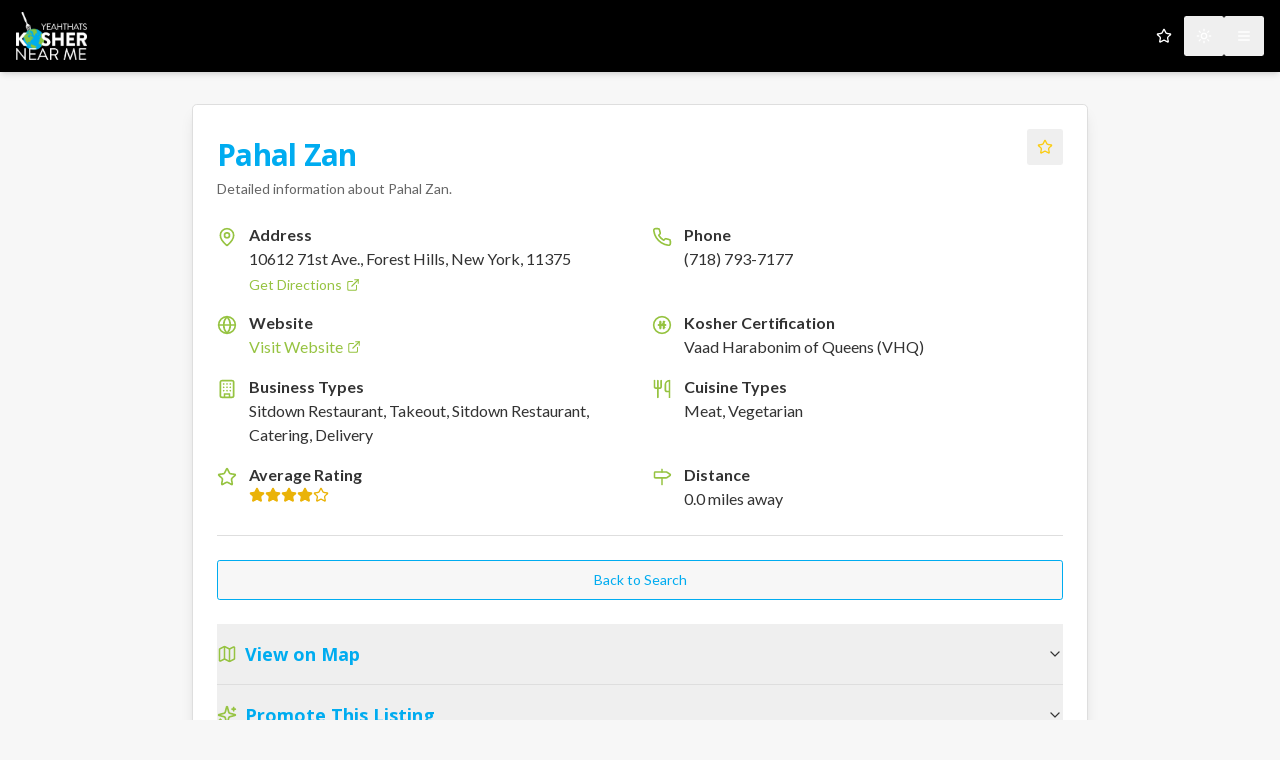

--- FILE ---
content_type: text/x-component
request_url: https://koshernear.me/?_rsc=1a18h
body_size: 1528
content:
1:"$Sreact.fragment"
2:I[7280,["942","static/chunks/942-6e12609c09cd7f88.js","177","static/chunks/app/layout-08e29af6a1b9f677.js"],"ThemeProvider"]
3:I[7555,[],""]
4:I[1295,[],""]
5:I[9156,["942","static/chunks/942-6e12609c09cd7f88.js","177","static/chunks/app/layout-08e29af6a1b9f677.js"],"Toaster"]
6:I[6860,["84","static/chunks/4e6af11a-4ce1738e16d67e89.js","942","static/chunks/942-6e12609c09cd7f88.js","412","static/chunks/412-09474f39b09d8e14.js","122","static/chunks/122-d248dbbe68d90b99.js","89","static/chunks/89-c180a9964c59cf09.js","860","static/chunks/860-5ae5c9451555a0d9.js","928","static/chunks/928-61218b26b8f3c0f5.js","974","static/chunks/app/page-3aa4ce38088d279e.js"],"default"]
7:"$Sreact.suspense"
8:I[4886,["84","static/chunks/4e6af11a-4ce1738e16d67e89.js","942","static/chunks/942-6e12609c09cd7f88.js","412","static/chunks/412-09474f39b09d8e14.js","122","static/chunks/122-d248dbbe68d90b99.js","89","static/chunks/89-c180a9964c59cf09.js","860","static/chunks/860-5ae5c9451555a0d9.js","928","static/chunks/928-61218b26b8f3c0f5.js","974","static/chunks/app/page-3aa4ce38088d279e.js"],"default"]
9:I[9665,[],"MetadataBoundary"]
b:I[9665,[],"OutletBoundary"]
e:I[4911,[],"AsyncMetadataOutlet"]
10:I[9665,[],"ViewportBoundary"]
12:I[6614,[],""]
:HL["/_next/static/css/1069c86de9ddc904.css","style"]
0:{"P":null,"b":"wU63Vw-T0bQwGgooxUGyZ","p":"","c":["",""],"i":false,"f":[[["",{"children":["__PAGE__",{}]},"$undefined","$undefined",true],["",["$","$1","c",{"children":[[["$","link","0",{"rel":"stylesheet","href":"/_next/static/css/1069c86de9ddc904.css","precedence":"next","crossOrigin":"$undefined","nonce":"$undefined"}]],["$","html",null,{"lang":"en","suppressHydrationWarning":true,"children":[["$","head",null,{"children":[["$","link",null,{"rel":"preconnect","href":"https://fonts.googleapis.com"}],["$","link",null,{"rel":"preconnect","href":"https://fonts.gstatic.com","crossOrigin":"anonymous"}],["$","link",null,{"href":"https://fonts.googleapis.com/css2?family=Lato:wght@400;700&family=Open+Sans:wght@400;700&display=swap","rel":"stylesheet"}]]}],["$","body",null,{"className":"font-body antialiased bg-background text-foreground","children":["$","$L2",null,{"attribute":"class","defaultTheme":"system","enableSystem":true,"disableTransitionOnChange":true,"children":[["$","$L3",null,{"parallelRouterKey":"children","error":"$undefined","errorStyles":"$undefined","errorScripts":"$undefined","template":["$","$L4",null,{}],"templateStyles":"$undefined","templateScripts":"$undefined","notFound":[[["$","title",null,{"children":"404: This page could not be found."}],["$","div",null,{"style":{"fontFamily":"system-ui,\"Segoe UI\",Roboto,Helvetica,Arial,sans-serif,\"Apple Color Emoji\",\"Segoe UI Emoji\"","height":"100vh","textAlign":"center","display":"flex","flexDirection":"column","alignItems":"center","justifyContent":"center"},"children":["$","div",null,{"children":[["$","style",null,{"dangerouslySetInnerHTML":{"__html":"body{color:#000;background:#fff;margin:0}.next-error-h1{border-right:1px solid rgba(0,0,0,.3)}@media (prefers-color-scheme:dark){body{color:#fff;background:#000}.next-error-h1{border-right:1px solid rgba(255,255,255,.3)}}"}}],["$","h1",null,{"className":"next-error-h1","style":{"display":"inline-block","margin":"0 20px 0 0","padding":"0 23px 0 0","fontSize":24,"fontWeight":500,"verticalAlign":"top","lineHeight":"49px"},"children":404}],["$","div",null,{"style":{"display":"inline-block"},"children":["$","h2",null,{"style":{"fontSize":14,"fontWeight":400,"lineHeight":"49px","margin":0},"children":"This page could not be found."}]}]]}]}]],[]],"forbidden":"$undefined","unauthorized":"$undefined"}],["$","$L5",null,{}]]}]}]]}]]}],{"children":["__PAGE__",["$","$1","c",{"children":[["$","div",null,{"className":"min-h-screen flex flex-col bg-background","children":[["$","$L6",null,{}],["$","main",null,{"className":"container mx-auto px-4 py-8 flex-grow","children":["$","$7",null,{"fallback":["$","div",null,{"className":"my-8 p-6 bg-card shadow-lg rounded-lg","children":[["$","div",null,{"className":"animate-pulse rounded-md bg-muted h-8 w-1/2 mx-auto mb-6"}],["$","div",null,{"className":"space-y-4","children":[["$","div",null,{"className":"flex flex-col sm:flex-row gap-4","children":[["$","div",null,{"className":"animate-pulse rounded-md bg-muted h-10 flex-grow"}],["$","div",null,{"className":"animate-pulse rounded-md bg-muted h-10 w-full sm:w-[120px]"}]]}],["$","div",null,{"className":"animate-pulse rounded-md bg-muted h-10 w-full"}],["$","div",null,{"className":"text-center my-4","children":["$","div",null,{"className":"animate-pulse rounded-md bg-muted h-4 w-8 mx-auto"}]}],["$","div",null,{"className":"animate-pulse rounded-md bg-muted h-10 w-full"}]]}]]}],"children":["$","$L8",null,{}]}]}],["$","footer",null,{"className":"text-center py-6 border-t border-border text-sm text-muted-foreground","children":["$","p",null,{"children":["Â© ",2025," YeahThatsKosherNearMe. Your guide to kosher dining."]}]}]]}],["$","$L9",null,{"children":"$La"}],null,["$","$Lb",null,{"children":["$Lc","$Ld",["$","$Le",null,{"promise":"$@f"}]]}]]}],{},null,false]},null,false],["$","$1","h",{"children":[null,["$","$1","SNp3Pp_6gKT_trvbfYw0Z",{"children":[["$","$L10",null,{"children":"$L11"}],null]}],null]}],false]],"m":"$undefined","G":["$12","$undefined"],"s":false,"S":true}
13:I[4911,[],"AsyncMetadata"]
a:["$","$7",null,{"fallback":null,"children":["$","$L13",null,{"promise":"$@14"}]}]
d:null
11:[["$","meta","0",{"charSet":"utf-8"}],["$","meta","1",{"name":"viewport","content":"width=device-width, initial-scale=1"}]]
c:null
14:{"metadata":[["$","title","0",{"children":"Kosher Near Me"}],["$","meta","1",{"name":"description","content":"Find kosher restaurants near you."}],["$","link","2",{"rel":"icon","href":"/icon.png?f5c342ca456873c5","type":"image/png","sizes":"50x50"}]],"error":null,"digest":"$undefined"}
f:{"metadata":"$14:metadata","error":null,"digest":"$undefined"}


--- FILE ---
content_type: text/x-component
request_url: https://koshernear.me/favorites?_rsc=1a18h
body_size: 1326
content:
1:"$Sreact.fragment"
2:I[7280,["942","static/chunks/942-6e12609c09cd7f88.js","177","static/chunks/app/layout-08e29af6a1b9f677.js"],"ThemeProvider"]
3:I[7555,[],""]
4:I[1295,[],""]
5:I[9156,["942","static/chunks/942-6e12609c09cd7f88.js","177","static/chunks/app/layout-08e29af6a1b9f677.js"],"Toaster"]
6:I[894,[],"ClientPageRoot"]
7:I[9766,["942","static/chunks/942-6e12609c09cd7f88.js","412","static/chunks/412-09474f39b09d8e14.js","860","static/chunks/860-5ae5c9451555a0d9.js","928","static/chunks/928-61218b26b8f3c0f5.js","40","static/chunks/app/favorites/page-c8b5c8fca8212c75.js"],"default"]
a:I[9665,[],"MetadataBoundary"]
c:I[9665,[],"OutletBoundary"]
f:I[4911,[],"AsyncMetadataOutlet"]
11:I[9665,[],"ViewportBoundary"]
13:I[6614,[],""]
:HL["/_next/static/css/1069c86de9ddc904.css","style"]
0:{"P":null,"b":"wU63Vw-T0bQwGgooxUGyZ","p":"","c":["","favorites"],"i":false,"f":[[["",{"children":["favorites",{"children":["__PAGE__",{}]}]},"$undefined","$undefined",true],["",["$","$1","c",{"children":[[["$","link","0",{"rel":"stylesheet","href":"/_next/static/css/1069c86de9ddc904.css","precedence":"next","crossOrigin":"$undefined","nonce":"$undefined"}]],["$","html",null,{"lang":"en","suppressHydrationWarning":true,"children":[["$","head",null,{"children":[["$","link",null,{"rel":"preconnect","href":"https://fonts.googleapis.com"}],["$","link",null,{"rel":"preconnect","href":"https://fonts.gstatic.com","crossOrigin":"anonymous"}],["$","link",null,{"href":"https://fonts.googleapis.com/css2?family=Lato:wght@400;700&family=Open+Sans:wght@400;700&display=swap","rel":"stylesheet"}]]}],["$","body",null,{"className":"font-body antialiased bg-background text-foreground","children":["$","$L2",null,{"attribute":"class","defaultTheme":"system","enableSystem":true,"disableTransitionOnChange":true,"children":[["$","$L3",null,{"parallelRouterKey":"children","error":"$undefined","errorStyles":"$undefined","errorScripts":"$undefined","template":["$","$L4",null,{}],"templateStyles":"$undefined","templateScripts":"$undefined","notFound":[[["$","title",null,{"children":"404: This page could not be found."}],["$","div",null,{"style":{"fontFamily":"system-ui,\"Segoe UI\",Roboto,Helvetica,Arial,sans-serif,\"Apple Color Emoji\",\"Segoe UI Emoji\"","height":"100vh","textAlign":"center","display":"flex","flexDirection":"column","alignItems":"center","justifyContent":"center"},"children":["$","div",null,{"children":[["$","style",null,{"dangerouslySetInnerHTML":{"__html":"body{color:#000;background:#fff;margin:0}.next-error-h1{border-right:1px solid rgba(0,0,0,.3)}@media (prefers-color-scheme:dark){body{color:#fff;background:#000}.next-error-h1{border-right:1px solid rgba(255,255,255,.3)}}"}}],["$","h1",null,{"className":"next-error-h1","style":{"display":"inline-block","margin":"0 20px 0 0","padding":"0 23px 0 0","fontSize":24,"fontWeight":500,"verticalAlign":"top","lineHeight":"49px"},"children":404}],["$","div",null,{"style":{"display":"inline-block"},"children":["$","h2",null,{"style":{"fontSize":14,"fontWeight":400,"lineHeight":"49px","margin":0},"children":"This page could not be found."}]}]]}]}]],[]],"forbidden":"$undefined","unauthorized":"$undefined"}],["$","$L5",null,{}]]}]}]]}]]}],{"children":["favorites",["$","$1","c",{"children":[null,["$","$L3",null,{"parallelRouterKey":"children","error":"$undefined","errorStyles":"$undefined","errorScripts":"$undefined","template":["$","$L4",null,{}],"templateStyles":"$undefined","templateScripts":"$undefined","notFound":"$undefined","forbidden":"$undefined","unauthorized":"$undefined"}]]}],{"children":["__PAGE__",["$","$1","c",{"children":[["$","$L6",null,{"Component":"$7","searchParams":{},"params":{},"promises":["$@8","$@9"]}],["$","$La",null,{"children":"$Lb"}],null,["$","$Lc",null,{"children":["$Ld","$Le",["$","$Lf",null,{"promise":"$@10"}]]}]]}],{},null,false]},null,false]},null,false],["$","$1","h",{"children":[null,["$","$1","yPPUJfYwXlvP29EEV5mEy",{"children":[["$","$L11",null,{"children":"$L12"}],null]}],null]}],false]],"m":"$undefined","G":["$13","$undefined"],"s":false,"S":true}
14:"$Sreact.suspense"
15:I[4911,[],"AsyncMetadata"]
8:{}
9:{}
b:["$","$14",null,{"fallback":null,"children":["$","$L15",null,{"promise":"$@16"}]}]
e:null
12:[["$","meta","0",{"charSet":"utf-8"}],["$","meta","1",{"name":"viewport","content":"width=device-width, initial-scale=1"}]]
d:null
16:{"metadata":[["$","title","0",{"children":"Kosher Near Me"}],["$","meta","1",{"name":"description","content":"Find kosher restaurants near you."}],["$","link","2",{"rel":"icon","href":"/icon.png?f5c342ca456873c5","type":"image/png","sizes":"50x50"}]],"error":null,"digest":"$undefined"}
10:{"metadata":"$16:metadata","error":null,"digest":"$undefined"}
